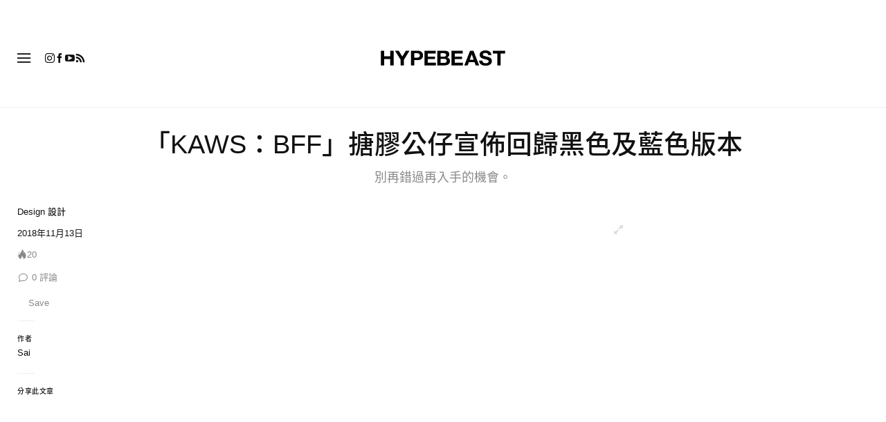

--- FILE ---
content_type: text/javascript; charset=utf-8
request_url: https://hypebeast.com/dist/hypebeast/c101c96aa005cdeec673.js
body_size: 11375
content:
"use strict";(self.webpackChunkhypebeast=self.webpackChunkhypebeast||[]).push([[4238],{67100:(e,t,a)=>{a.d(t,{C:()=>s,X:()=>i});const s=()=>{document.addEventListener("infiniteLoaded",(()=>{"undefined"!=typeof permutive&&permutive.addon("web",{page:permutive_schema})}))},i=function(){let e=arguments.length>0&&void 0!==arguments[0]?arguments[0]:{},t=arguments.length>1&&void 0!==arguments[1]?arguments[1]:"EditorialAction";"undefined"!=typeof permutive&&permutive.track(t,e)}},63683:(e,t,a)=>{a.d(t,{Z:()=>l});a(31781);var s=a(67100),i=a(80238),n=a(37658);class r{constructor(e,t){t.value!==t.oldValue&&(this.data=t.value,this.el=e,e.dataset.data=JSON.stringify(t.value),"function"==typeof this.data.onSetup&&this.data.onSetup.bind(this)(),n(e).on("click",(e=>{e.preventDefault(),this.onClick(e)})))}onClick(e){const t=e.currentTarget,a=JSON.parse(t.dataset.data);(0,s.X)({article:{share:a.name}});const n=a.itemId?a.itemId.toString():void 0;if((0,i.VV)({category:"share",action:"share",customKey1:"method",customValue1:a.name,customKey2:"content_type",customValue2:"article",customKey3:"item_id",customValue3:n,customKey4:"title",customValue4:a.pageTitle},"share"),"function"==typeof this.data.onClick){if(!this.data.onClick.bind(this)())return}let r,l;if("email"===a.name)window.location.href=a.href;else{switch(a.name){case"reddit":r=900,l=600;break;case"pinterest":r=870,l=680;break;default:r=600,l=400}window.open(a.href,"_blank","width=".concat(r,",height=").concat(l,",titlebar=0,left=").concat((window.outerWidth-r)/2,",top=").concat((window.outerHeight-l)/2))}}}const l=function(){for(var e=arguments.length,t=Array(e),a=0;a<e;a++)t[a]=arguments[a];new r(...t)}},79691:(e,t,a)=>{a.d(t,{Z:()=>s});const s=(0,a(67907).MT)({state:{kakaoInit:!1},mutations:{SET_KAKAO_INIT(e,t){t||(Kakao.init("21b78e4ac2818c2f00d1154827eaf17d"),e.kakaoInit=!0)}},actions:{initKakao(e,t){let{commit:a}=e;a("SET_KAKAO_INIT",t)}}})},4238:(e,t,a)=>{a.d(t,{Z:()=>Z});a(3157);var s=a(55821);const i=["innerHTML"],n={key:0,class:"sharing-title"},r=["innerHTML"],l={key:0,class:"sharing-title"};a(97498),a(64558);var o=a(44175),c=a.n(o),h=a(21930);const d={hk:{desktop:["clipboard","facebook","whatsapp","line","wechat","email","messenger","pinterest"],mobile:["native","clipboard","facebook","whatsapp","line","wechat","email","messenger","pinterest"]},kr:{desktop:["clipboard","facebook","sms","naver","kakaotalk","kakaostory","whatsapp","email","twitter","messenger"],mobile:["native","clipboard","facebook","sms","naver","kakaotalk","kakaostory","whatsapp","email","twitter","messenger"]},cn:{desktop:["clipboard","weibo","wechat","tencent","line","sms","email"],mobile:["native","clipboard","weibo","wechat","tencent","line","sms","email"]},jp:{desktop:["clipboard","facebook","twitter","line","sms","whatsapp","email","messenger","pinterest"],mobile:["native","clipboard","facebook","twitter","line","sms","whatsapp","email","messenger","pinterest"]},pbzh:{desktop:["clipboard","facebook","whatsapp","line","wechat","email","pinterest","messenger"],mobile:["native","clipboard","facebook","whatsapp","line","wechat","email","pinterest","messenger"]},default:{desktop:["clipboard","twitter","facebook","threads","email","whatsapp","wechat","messenger","pinterest"],mobile:["native","clipboard","twitter","facebook","threads","email","whatsapp","wechat","messenger","pinterest"]}};var p=a(18118),m=a.n(p),k=a(79691),g=a(37658);const w={native:{name:"native",action:"share",onSetup(){void 0===navigator.share&&g(this.el).addClass("d-none")},onClick(){navigator.share&&navigator.share({url:this.data.trackingLink})},href:"javascript: void(0);",sprite:"sprite-social-tencent-m",slug:"native"},clipboard:{name:"link",action:"copy",onSetup(){m().isSupported()?(new(m())(this.el,{text:()=>this.data.trackingLink}),g(this.el).tooltip({animation:!0,delay:500,trigger:"manual",placement:"right",title:"Copied!"})):g(this.el).addClass("hide")},onClick(){const e=g(this.el);return e.tooltip("show"),setTimeout((()=>{e.tooltip("hide")}),1500),!1},href:"javascript: void(0);",sprite:"sprite-copy-link",slug:"clipboard"},facebook:{name:"facebook",action:"share",href:"https://www.facebook.com/sharer/sharer.php?u=%trackingLink%",sprite:"sprite-social-facebook-black",slug:"facebook"},threads:{name:"threads",action:"share",href:"https://www.threads.net/intent/post?url=%trackingLink%&text=%title%",sprite:"sprite-social-facebook-black",slug:"facebook"},twitter:{name:"x",action:"share",href:"https://x.com/intent/tweet?url=%trackingLink%&text=%title%",sprite:"sprite-social-twitter-black",slug:"x"},reddit:{name:"reddit",action:"submit",href:"http://www.reddit.com/submit?url=%trackingLink%&title=%title%",sprite:"sprite-social-reddit-black",slug:"reddit"},pinterest:{name:"pinterest",action:"pin",href:"http://www.pinterest.com/pin/create/button/?url=%trackingLink%&media=%thumbnail%&description=%title%",sprite:"sprite-social-pin-black",slug:"pinterest"},pocket:{name:"pocket",action:"submit",href:"https://getpocket.com/save?url=%trackingLink%&title=%title%",sprite:"sprite-social-pocket-black",slug:"pocket"},email:{name:"email",action:"send",href:"mailto:?body=%trackingLink%&subject=%title%",sprite:"sprite-social-email-black",slug:"email"},naver:{name:"naver",action:"share",href:"http://share.naver.com/web/shareView.nhn?url=%trackingLink%&title=%title%",sprite:"sprite-social-naver-black",slug:"naver"},kakaotalk:{name:"kakao",action:"share",href:"%trackingLink%",sprite:"sprite-social-kakao-talk-black",onClick(){const e=this.data.trackingLink,t=this.data.name,a=this.data.image?this.data.image.url:"";return k.Z.dispatch("initKakao",k.Z.state.kakaoInit),Kakao.Link.sendDefault({objectType:"feed",content:{title:t,imageUrl:a,link:{mobileWebUrl:e,webUrl:e}}}),!1},slug:"kakaotalk"},kakaostory:{name:"kakao-story",action:"share",href:"%trackingLink%",sprite:"sprite-social-kakao-story-black",onClick(){const e=this.data.trackingLink;return k.Z.dispatch("initKakao",k.Z.state.kakaoInit),Kakao.Story.share({url:e}),!1},slug:"kakaostory"},messenger:{name:"messenger",action:"share",href:"fb-messenger://share/?link=%trackingLink%",desktopHref:"https://www.facebook.com/dialog/send?app_id=".concat(hypebeast.fbAppId,"&link=%trackingLink%"),sprite:"sprite-social-messenger-m",slug:"messenger"},whatsapp:{name:"whatsapp",action:"share",href:"https://wa.me/?text=%trackingLink%",sprite:"sprite-social-whatsapp-m",slug:"whatsapp"},sms:{name:"sms",action:"share",href:"sms:?&body=%trackingLink%",sprite:"sprite-social-sms-m",slug:"sms"},line:{name:"line",action:"share",href:"line://msg/text/%trackingLink%",sprite:"sprite-social-line-m",slug:"line"},wechat:{name:"wechat",action:"qrcode",href:"%trackingLink%",sprite:"sprite-social-weixin-black",onSetup(){g(this.el).popover({title:"分享到微信",container:"body",placement:"bottom",html:!0,content:"<img src='https://api.qrserver.com/v1/create-qr-code/?size=120x120&data=\n                    ".concat(this.data.trackingLink,"'  width='120' height='120' alt='Loading QR-Code'>")})},onClick:()=>!1,slug:"wechat"},weibo:{name:"weibo",action:"share",href:"http://service.weibo.com/share/share.php?url=%trackingLink%&title=%title%",sprite:"sprite-social-weibo-black",slug:"weibo"},tencent:{name:"tencent-weibo",action:"share",href:"http://share.v.t.qq.com/index.php?c=share&a=index&url=%trackingLink%&title=%title%&pic=%thumbnail%",sprite:"sprite-social-tencent-m",slug:"tencent"},linkedin:{name:"linkedin",action:"share",href:"https://www.linkedin.com/shareArticle?mini=true&url=%trackingLink%&title=%title%",slug:"linkedin"}},v={more:'<svg id="share-btn-more" data-name="Layer 1" xmlns="http://www.w3.org/2000/svg" viewBox="0 0 20 20"><defs><style>.cls-1{fill:#111;}</style></defs><circle class="cls-1" cx="3.33" cy="10" r="1.47"/><circle class="cls-1" cx="10" cy="10" r="1.47"/><circle class="cls-1" cx="16.67" cy="10" r="1.47"/></svg>',naver:'<svg id="share-btn-naver" data-name="Layer 1" xmlns="http://www.w3.org/2000/svg" viewBox="0 0 20 20"><defs><style>.cls-1{fill:#111;}</style></defs><polyline class="cls-1" points="2.98 3.56 2.98 16.44 7.77 16.44 7.77 10 12.17 16.44 17.02 16.44 17.02 3.56 12.17 3.56 12.17 9.85 7.86 3.56"/></svg>',kakao:'<svg id="share-btn-kakaotalk" data-name="Layer 1" xmlns="http://www.w3.org/2000/svg" viewBox="0 0 20 20"><defs><style>.cls-1{fill:#111;}</style></defs><polygon class="cls-1" points="7.67 9.46 8.67 9.46 8.17 8.04 7.67 9.46"/><path class="cls-1" d="M10,2C5.22,2,1.35,5.07,1.35,8.84A6.67,6.67,0,0,0,5.4,14.62c-.13.45-.85,2.94-.88,3.13,0,0,0,.15.08.2a.27.27,0,0,0,.21,0c.27,0,3.15-2.07,3.65-2.42a11.17,11.17,0,0,0,1.54.11c4.78,0,8.65-3.06,8.65-6.82S14.78,2,10,2ZM5.72,10.74a.49.49,0,0,1-.5.48.48.48,0,0,1-.5-.48v-3H3.94a.49.49,0,1,1,0-1H6.49a.49.49,0,0,1,0,1H5.72Zm4.19.4a.71.71,0,0,1-.32.07A.4.4,0,0,1,9.18,11l-.25-.65H7.41L7.16,11a.4.4,0,0,1-.41.22.71.71,0,0,1-.32-.07c-.14-.06-.27-.23-.12-.71l1.2-3.14a.74.74,0,0,1,.66-.49.76.76,0,0,1,.67.49L10,10.43C10.18,10.91,10.05,11.08,9.91,11.14Zm2.52,0h-1.6a.48.48,0,0,1-.48-.46V7.3a.51.51,0,0,1,1,0v2.93h1.06a.46.46,0,1,1,0,.92Zm3.72-.05a.49.49,0,0,1-.3.1.48.48,0,0,1-.4-.2L14.28,9.45l-.18.17v1.09a.5.5,0,1,1-1,0V7.3a.5.5,0,1,1,1,0V8.37L15.5,7a.39.39,0,0,1,.27-.11.49.49,0,0,1,.35.15.47.47,0,0,1,.14.31.39.39,0,0,1-.11.31L15,8.77l1.22,1.63a.5.5,0,0,1,.1.37A.53.53,0,0,1,16.15,11.1Z"/></svg>',weibo:'<svg id="share-btn-weibo" data-name="Layer 1" xmlns="http://www.w3.org/2000/svg" viewBox="0 0 20 20"><defs><style>.cls-1{fill:#111;}</style></defs><path class="cls-1" d="M14.47,10c-.25-.09-.42-.13-.29-.46a1.82,1.82,0,0,0,0-1.8c-.58-.84-2.22-.79-4,0,0,0-.59.25-.42-.21C10,6.53,10,5.78,9.5,5.36c-1-1-3.68,0-6,2.3C1.81,9.37.8,11.17.8,12.72c0,3,3.85,4.8,7.65,4.8,4.94,0,8.24-2.84,8.24-5.1A2.76,2.76,0,0,0,14.47,10ZM8.24,16.23c-3,.29-5.56-1.05-5.76-3s2.09-3.76,5.05-4,5.56,1,5.77,3S11.25,15.94,8.24,16.23Z"/><path class="cls-1" d="M8.54,10.5a3.33,3.33,0,0,0-3.72,1.59,2.21,2.21,0,0,0,1.46,3.18,3.3,3.3,0,0,0,3.93-1.63A2.24,2.24,0,0,0,8.54,10.5ZM7.33,13.68a1.3,1.3,0,0,1-1.47.42A.69.69,0,0,1,5.53,13,1.29,1.29,0,0,1,7,12.59.66.66,0,0,1,7.33,13.68Zm1.37-1a.5.5,0,0,1-.58.26A.41.41,0,0,1,8,12.38c.13-.21.38-.33.54-.21S8.79,12.42,8.7,12.67Z"/><path class="cls-1" d="M19.2,7.49a5,5,0,0,0-5-5,3.33,3.33,0,0,0-.63,0,.63.63,0,0,0,0,1.25h.09a2.41,2.41,0,0,1,.54,0,3.74,3.74,0,0,1,3.76,3.76,3.7,3.7,0,0,1-.21,1.21.57.57,0,0,0,0,.25.63.63,0,0,0,.63.63.59.59,0,0,0,.39-.16.94.94,0,0,0,.09-.12c0-.05.09-.08.1-.14A4.49,4.49,0,0,0,19.2,7.49Z"/><path class="cls-1" d="M14.18,5h-.33a.63.63,0,0,0,.08,1.26h.21a1.23,1.23,0,0,1,1.25,1.25,1.56,1.56,0,0,1-.08.42.39.39,0,0,0,0,.21.65.65,0,0,0,.63.63.72.72,0,0,0,.58-.38v0s0,0,0-.09a1.58,1.58,0,0,0,.17-.75A2.52,2.52,0,0,0,14.18,5Z"/></svg>',reddit:'<svg id="share-btn-reddit" data-name="Layer 1" xmlns="http://www.w3.org/2000/svg" viewBox="0 0 20 20"><defs><style>.cls-1{fill:#111;}</style></defs><path class="cls-1" d="M18.78,9.45a2.19,2.19,0,0,0-3.5-1.74,9.29,9.29,0,0,0-4.52-1.48l.92-2.15,2.67.63A1.63,1.63,0,0,0,16,6.18,1.64,1.64,0,1,0,14.6,3.64l-3.12-.73a.54.54,0,0,0-.62.32l-1.27,3a9.44,9.44,0,0,0-4.9,1.48A2.19,2.19,0,0,0,1.22,9.45a2.16,2.16,0,0,0,1.11,1.89c0,.1,0,.2,0,.3,0,3,3.43,5.46,7.64,5.46s7.65-2.45,7.65-5.46c0-.09,0-.17,0-.26A2.16,2.16,0,0,0,18.78,9.45ZM16,4a.55.55,0,0,1,.55.55.55.55,0,0,1-1.1,0A.55.55,0,0,1,16,4Zm-9.83,7.1a1.09,1.09,0,1,1,1.09,1.09A1.09,1.09,0,0,1,6.14,11.09Zm6.34,3.63a4.32,4.32,0,0,1-5,0A.56.56,0,0,1,7.32,14a.54.54,0,0,1,.76-.12,3.2,3.2,0,0,0,3.76,0,.55.55,0,1,1,.64.89Zm.21-2.54a1.09,1.09,0,1,1,1.09-1.09A1.09,1.09,0,0,1,12.69,12.18Z"/></svg>',link:'<svg id="share-btn-link" data-name="Layer 1" xmlns="http://www.w3.org/2000/svg" viewBox="0 0 20 20"><defs><style>.cls-1{fill:#111;}</style></defs><path class="cls-1" d="M8,14.43l-.76.76a1.72,1.72,0,0,1-2.4,0,1.68,1.68,0,0,1,0-2.37L7.63,10c.58-.58,1.68-1.43,2.48-.64a.93.93,0,1,0,1.31-1.33C10.07,6.73,8.06,7,6.31,8.71L3.5,11.5a3.54,3.54,0,0,0,2.52,6,3.57,3.57,0,0,0,2.52-1l.76-.76A.93.93,0,0,0,8,14.43ZM16.5,3.6a3.34,3.34,0,0,0-4.85-.19l-1,.94A.94.94,0,0,0,12,5.68l1-.94a1.51,1.51,0,0,1,2.21.18,1.66,1.66,0,0,1,.49,1.18,1.62,1.62,0,0,1-.49,1.18l-3,3c-1.37,1.36-2,.72-2.29.45A.93.93,0,1,0,8.58,12a2.94,2.94,0,0,0,2.1.94,4.13,4.13,0,0,0,2.82-1.39l3-3a3.54,3.54,0,0,0,0-5Z"/></svg>',facebook:'<svg id="share-btn-facebook" data-name="Layer 1" xmlns="http://www.w3.org/2000/svg" viewBox="0 0 20 20"><defs><style>.cls-1{fill:#111;}</style></defs><path class="cls-1" d="M11.26,18h-3V10h-2V7.24h2V5.62C8.26,3.37,8.87,2,11.52,2h2.2V4.76H12.34c-1,0-1.08.38-1.08,1.1V7.24h2.48L13.45,10H11.26Z"/></svg>',email:'<svg id="share-btn-email" data-name="Layer 1" xmlns="http://www.w3.org/2000/svg" viewBox="0 0 20 20"><defs><style>.cls-1{fill:#111;}</style></defs><path class="cls-1" d="M2.5,5.42c0-.17.08-.35.14-.51a1.11,1.11,0,0,1,.63-.69,2.12,2.12,0,0,1,.66-.11c1.49,0,3,0,4.48,0H16a1.39,1.39,0,0,1,1,.36,1.28,1.28,0,0,1,.43,1,2.24,2.24,0,0,1-.44,1.27A4.82,4.82,0,0,1,15.65,8L13.8,9.32l-1.57,1.09c-.42.29-.84.59-1.28.86a2.77,2.77,0,0,1-.73.31,1.18,1.18,0,0,1-.93-.18c-.43-.25-.84-.53-1.25-.81L5.86,9.07c-.7-.49-1.42-1-2.11-1.48a3.53,3.53,0,0,1-1.1-1.35,3.82,3.82,0,0,1-.15-.48Z"/><path class="cls-1" d="M2.5,7.92A11.59,11.59,0,0,0,4.35,9.33l1.8,1.23.1.09-.53.5L3.13,13.74l-.63.62Z"/><path class="cls-1" d="M3,15.57l4.24-4.25,1,.68a3.78,3.78,0,0,0,1.54.66A2.32,2.32,0,0,0,11,12.45a8.93,8.93,0,0,0,1.74-1.09l0,0L17,15.56a1.08,1.08,0,0,1-.64.31,2.06,2.06,0,0,1-.35,0H3.94a1.33,1.33,0,0,1-.86-.24Z"/><path class="cls-1" d="M17.49,14.33l-3.71-3.71.49-.34,2.4-1.65c.29-.2.55-.45.82-.67Z"/></svg>',wechat:'<svg id="share-btn-wechat" data-name="Layer 1" xmlns="http://www.w3.org/2000/svg" viewBox="0 0 20 20"><defs><style>.cls-1{fill:#111;}</style></defs><path class="cls-1" d="M13.5,6.81a5.19,5.19,0,0,1,.68.05C13.57,4,10.55,1.94,7.11,1.94c-3.85,0-7,2.62-7,5.95a5.72,5.72,0,0,0,2.81,4.73l-.7,2.11L4.66,13.5a12.16,12.16,0,0,0,2.45.35l.65,0a5.5,5.5,0,0,1-.21-1.47,5.74,5.74,0,0,1,6-5.55ZM9.74,4.92a.82.82,0,0,1,.87.87.83.83,0,0,1-.87.88,1,1,0,0,1-1.05-.88,1,1,0,0,1,1.05-.87ZM4.83,6.67a1,1,0,0,1-1.05-.88,1,1,0,0,1,1.05-.87.82.82,0,0,1,.88.87.83.83,0,0,1-.88.88Z"/><path class="cls-1" d="M19.9,12.28c0-2.81-2.81-5.09-6-5.09C10.61,7.19,8,9.48,8,12.28s2.62,5.08,5.95,5.08A8.62,8.62,0,0,0,16.05,17l1.92,1-.53-1.75a5.32,5.32,0,0,0,2.46-4ZM12,11.4a.76.76,0,0,1-.7-.7A.77.77,0,0,1,12,10a.81.81,0,0,1,.88.71.8.8,0,0,1-.88.7Zm3.86,0a.75.75,0,0,1-.7-.7.76.76,0,0,1,.7-.71.81.81,0,0,1,.87.71.8.8,0,0,1-.87.7Z"/></svg>',whatsapp:'<svg id="share-btn-whatsapp" data-name="Layer 1" xmlns="http://www.w3.org/2000/svg" viewBox="0 0 20 20"><defs><style>.cls-1{fill:#111;}</style></defs><path id="WhatsApp" class="cls-1" d="M18.56,9.78A8.42,8.42,0,0,1,6.1,17.08L1.44,18.56,3,14.08a8.27,8.27,0,0,1-1.2-4.3,8.4,8.4,0,0,1,16.8,0Zm-8.4-7a7.05,7.05,0,0,0-7.07,7,6.93,6.93,0,0,0,1.35,4.11l-.88,2.6,2.71-.86a7.07,7.07,0,0,0,11-5.85A7,7,0,0,0,10.16,2.77ZM14.4,11.7c-.05-.09-.19-.14-.4-.24s-1.22-.6-1.4-.66-.33-.11-.47.1-.53.66-.65.8-.24.15-.45.05a5.67,5.67,0,0,1-1.65-1A6.12,6.12,0,0,1,8.23,9.32c-.12-.2,0-.31.09-.41s.21-.24.31-.36a1.36,1.36,0,0,0,.21-.34.38.38,0,0,0,0-.36c-.05-.1-.46-1.11-.63-1.52S7.84,6,7.72,6L7.33,6a.79.79,0,0,0-.55.26,2.27,2.27,0,0,0-.72,1.7,4,4,0,0,0,.84,2.12,8.42,8.42,0,0,0,3.52,3.08c2.09.82,2.09.55,2.47.51a2.09,2.09,0,0,0,1.39-1A1.72,1.72,0,0,0,14.4,11.7Z"/></svg>',twitter:'<svg id="share-btn-twitter" data-name="Layer 1" xmlns="http://www.w3.org/2000/svg" viewBox="0 0 20 20"><defs><style>.cls-1{fill:#111;}</style></defs><path class="cls-1" d="M18.29,4.86a7.14,7.14,0,0,1-1.95.54,3.4,3.4,0,0,0,1.49-1.88,6.8,6.8,0,0,1-2.16.82A3.4,3.4,0,0,0,9.79,6.67a3.31,3.31,0,0,0,.09.77,9.62,9.62,0,0,1-7-3.55A3.29,3.29,0,0,0,2.41,5.6,3.4,3.4,0,0,0,3.92,8.43,3.35,3.35,0,0,1,2.38,8V8a3.4,3.4,0,0,0,2.73,3.34,3.83,3.83,0,0,1-.9.12,2.73,2.73,0,0,1-.64-.07A3.4,3.4,0,0,0,6.75,13.8a6.85,6.85,0,0,1-4.23,1.45,7.34,7.34,0,0,1-.81-.05,9.59,9.59,0,0,0,5.21,1.53A9.61,9.61,0,0,0,16.6,7.06V6.62A6.94,6.94,0,0,0,18.29,4.86Z"/></svg>',x:'<svg id="share-btn-x" data-name="Layer 2" xmlns="http://www.w3.org/2000/svg" viewBox="0 0 20 20"><path d="M14.9,2.37h2.59l-5.69,6.48,6.65,8.79h-5.22l-4.08-5.33-4.67,5.33H1.89l6.02-6.93L1.55,2.37h5.34l3.69,4.87,4.32-4.87ZM13.99,16.1h1.44L6.14,3.83h-1.54l9.4,12.27h0Z"/></svg>',threads:'<svg id="share-btn-threads" data-name="Layer 2" xmlns="http://www.w3.org/2000/svg" viewBox="0 0 20 20"><path d="M14.3,9.34c-.08-.04-.16-.07-.24-.11-.14-2.55-1.53-4.01-3.88-4.03-.01,0-.02,0-.03,0-1.4,0-2.57.6-3.28,1.69l1.29.88c.54-.81,1.38-.99,2-.99,0,0,.01,0,.02,0,.77,0,1.35.23,1.73.67.27.32.46.76.55,1.31-.68-.12-1.42-.15-2.21-.11-2.23.13-3.66,1.43-3.56,3.23.05.92.5,1.7,1.28,2.22.66.43,1.51.65,2.39.6,1.16-.06,2.08-.51,2.72-1.32.48-.62.79-1.42.93-2.42.56.33.97.78,1.19,1.31.39.9.41,2.38-.8,3.59-1.06,1.06-2.33,1.51-4.25,1.53-2.13-.02-3.74-.7-4.79-2.03-.98-1.25-1.49-3.05-1.51-5.36.02-2.31.53-4.11,1.51-5.36,1.05-1.33,2.66-2.02,4.79-2.03,2.15.02,3.79.7,4.88,2.04.53.66.94,1.48,1.2,2.45l1.51-.4c-.32-1.19-.83-2.21-1.52-3.05-1.4-1.72-3.44-2.6-6.07-2.62h-.01c-2.62.02-4.64.9-6,2.62-1.21,1.53-1.83,3.67-1.85,6.34h0s0,.01,0,.01c.02,2.68.64,4.81,1.85,6.34,1.36,1.72,3.37,2.61,6,2.62h.01c2.33-.02,3.98-.63,5.33-1.98,1.77-1.77,1.72-3.99,1.14-5.35-.42-.98-1.22-1.77-2.31-2.3ZM10.27,13.13c-.98.05-1.99-.38-2.04-1.32-.04-.7.5-1.47,2.1-1.56.18-.01.36-.02.54-.02.58,0,1.13.06,1.62.17-.18,2.31-1.27,2.68-2.23,2.74Z"/></svg>',pocket:'<svg id="share-btn-pocket" data-name="Layer 1" xmlns="http://www.w3.org/2000/svg" viewBox="0 0 20 20"><defs><style>.cls-1{fill:#111;}</style></defs><path class="cls-1" d="M17.32,6c0-.48,0-1,0-1.45a1.08,1.08,0,0,0-.42-.83,1.13,1.13,0,0,0-.75-.24H3.85a1.15,1.15,0,0,0-.52.1,1.09,1.09,0,0,0-.65,1c0,1.53,0,3.07,0,4.6a7.46,7.46,0,0,0,.15,1.49,7.25,7.25,0,0,0,.8,2.15,7.39,7.39,0,0,0,4.3,3.42,7.65,7.65,0,0,0,1.71.29c.27,0,.55,0,.83,0a5.93,5.93,0,0,0,1-.13,7.32,7.32,0,0,0,1.9-.68,7.48,7.48,0,0,0,2.34-1.92,7,7,0,0,0,1-1.79,7.27,7.27,0,0,0,.55-2.88ZM14.55,8.44a.75.75,0,0,1-.2.3l-3.66,3.67a1.14,1.14,0,0,1-.28.21,1,1,0,0,1-1.12-.2L5.65,8.78a.91.91,0,0,1-.27-.91.93.93,0,0,1,.72-.71A.86.86,0,0,1,7,7.4l3,2.95,0,0,0-.06,2.89-2.88a1,1,0,0,1,.56-.31.9.9,0,0,1,.82.27A1,1,0,0,1,14.55,8.44Z"/></svg>',"tencent-weibo":'<svg id="share-btn-tencent" data-name="Layer 1" xmlns="http://www.w3.org/2000/svg" viewBox="0 0 20 20"><defs><style>.cls-1{isolation:isolate;}.cls-2{fill:#111;}</style></defs><g id="Shape_1" data-name="Shape 1" class="cls-1"><g id="Shape_1-2" data-name="Shape 1"><path class="cls-2" d="M17,12.42a4,4,0,0,0-.83-2.3c-.19-.3-.42-.5-.61-.8,0-.17,0-.29,0-.72a1.76,1.76,0,0,0-.31-1,5.52,5.52,0,0,0-.54-2.41A5.48,5.48,0,0,0,10,2.33h0A5.48,5.48,0,0,0,5.33,5.22a5.52,5.52,0,0,0-.54,2.41,1.76,1.76,0,0,0-.31,1c-.05.43,0,.55,0,.72-.19.3-.42.5-.61.8A4,4,0,0,0,3,12.42c0,.76.17,1.79.68,1.81.16,0,.3-.13.58-.46a6.91,6.91,0,0,0,.44-.62A2.72,2.72,0,0,0,5.86,15c-1,.48-1.45.79-1.47,1.41,0,.36.43.84,1.19,1.06a6,6,0,0,0,3,.05A4.73,4.73,0,0,0,10,16.82a4.85,4.85,0,0,0,1.43.68,6,6,0,0,0,3-.05c.76-.22,1.17-.7,1.19-1.06,0-.62-.49-.93-1.47-1.41a2.72,2.72,0,0,0,1.14-1.83,6.91,6.91,0,0,0,.44.62c.28.33.42.44.58.46C16.81,14.21,17,13.18,17,12.42Z"/></g></g></svg>',line:'<svg id="share-btn-line" data-name="Layer 1" xmlns="http://www.w3.org/2000/svg" viewBox="0 0 20 20"><defs><style>.cls-1{fill:#111;}</style></defs><path class="cls-1" d="M18.48,8.8c0-3.79-3.8-6.88-8.48-6.88S1.52,5,1.52,8.8c0,3.4,3,6.25,7.09,6.79.28.06.65.19.75.42a1.82,1.82,0,0,1,0,.77l-.12.72c0,.22-.18.84.73.46A27.36,27.36,0,0,0,16.66,13h0A6.14,6.14,0,0,0,18.48,8.8ZM6.68,11.06H5a.45.45,0,0,1-.44-.45V7.24a.45.45,0,0,1,.89,0v2.93H6.68a.45.45,0,0,1,0,.89Zm1.74-.45a.45.45,0,1,1-.89,0V7.24a.45.45,0,0,1,.89,0Zm4.06,0a.44.44,0,0,1-.3.43l-.15,0a.44.44,0,0,1-.35-.18L10,8.53v2.08a.45.45,0,1,1-.89,0V7.24a.44.44,0,0,1,.31-.42l.14,0A.45.45,0,0,1,9.86,7l1.73,2.35V7.24a.45.45,0,0,1,.89,0Zm2.73-2.13a.45.45,0,0,1,0,.89H14v.8h1.24a.45.45,0,0,1,0,.89H13.52a.45.45,0,0,1-.44-.45V8.93h0V7.24a.44.44,0,0,1,.44-.44h1.69a.45.45,0,0,1,0,.89H14v.8h1.24Z"/></svg>',messenger:'<svg id="share-btn-messenger" data-name="Layer 1" xmlns="http://www.w3.org/2000/svg" viewBox="0 0 20 20"><defs><style>.cls-1{fill:#111;}</style></defs><path class="cls-1" d="M10,1.59c-4.65,0-8.41,3.48-8.41,7.79a7.57,7.57,0,0,0,3.13,6.06v3l2.87-1.57a9,9,0,0,0,2.41.33c4.65,0,8.41-3.49,8.41-7.79S14.65,1.59,10,1.59Zm.84,10.49L8.69,9.79,4.51,12.08,9.11,7.2l2.2,2.28L15.44,7.2Z"/></svg>',"kakao-story":'<svg id="share-btn-kakaostory" data-name="Layer 1" xmlns="http://www.w3.org/2000/svg" viewBox="0 0 20 20"><defs><style>.cls-1{fill:#111;}</style></defs><path class="cls-1" d="M9.72,10.44H6.79a.82.82,0,0,1-.92-.92V3.09a.81.81,0,0,1,.91-.91q3.24,0,6.48,0a.76.76,0,0,1,.87.87c0,2,0,4,0,6a10.7,10.7,0,0,1-4.24,8.65c-.22.18-.38.19-.57,0-.72-.79-1.44-1.59-2.15-2.4-.2-.23-.15-.42.09-.65s.79-.71,1.14-1.1a5.3,5.3,0,0,0,1.34-2.84s0-.11,0-.16S9.73,10.49,9.72,10.44Z"/></svg>',pinterest:'<svg id="share-btn-pinterest" data-name="Layer 1" xmlns="http://www.w3.org/2000/svg" viewBox="0 0 20 20"><defs><style>.cls-1{fill:#111;}</style></defs><path class="cls-1" d="M8.89,12.6c-.43,2.22-.94,4.34-2.47,5.45-.48-3.35.69-5.87,1.23-8.54C6.73,8,7.76,4.83,9.71,5.6c2.39,1-2.08,5.78.93,6.38s4.41-5.43,2.46-7.41c-2.8-2.84-8.17-.06-7.51,4,.16,1,1.19,1.3.41,2.67-1.79-.4-2.33-1.81-2.26-3.7A6.05,6.05,0,0,1,9.19,2c3.39-.38,6.56,1.24,7,4.43.49,3.59-1.53,7.48-5.14,7.2A4.36,4.36,0,0,1,8.89,12.6Z"/></svg>',sms:'<svg id="share-btn-sms" data-name="Layer 1" xmlns="http://www.w3.org/2000/svg" viewBox="0 0 20 20"><defs><style>.cls-1{fill:#111;}</style></defs><path class="cls-1" d="M10,2.37c-4.74,0-8.58,3.07-8.58,6.85A6.24,6.24,0,0,0,4,14.13a2.37,2.37,0,0,1-1.64,2.92l-.1,0s-.27.35.41.48c2.74.5,5-1.74,5-1.74v0a10.51,10.51,0,0,0,2.37.27c4.74,0,8.58-3.07,8.58-6.86S14.74,2.37,10,2.37ZM5.6,10.49A1.26,1.26,0,1,1,6.86,9.22,1.26,1.26,0,0,1,5.6,10.49Zm4.34,0a1.26,1.26,0,1,1,1.24-1.28h0a1.26,1.26,0,0,1-1.25,1.27h0Zm4.34,0a1.3,1.3,0,1,1-.07-2.6,1.29,1.29,0,0,1,1.33,1.26v.07a1.31,1.31,0,0,1-1.29,1.29Z"/></svg>',linkedin:'<svg id="share-btn-linkedin" data-name="Layer 1" xmlns="http://www.w3.org/2000/svg" viewBox="0 0 20 20"><path d="M2.5,16.5v-.15q0-6.35,0-12.7V3.5a1.1,1.1,0,0,1,1.13-1H16.38A1.09,1.09,0,0,1,17.5,3.62V16.38a1.09,1.09,0,0,1-1.12,1.12H3.62A1.09,1.09,0,0,1,2.5,16.5Zm8-7.41s0-.08,0-.13c0-.23,0-.47,0-.7s0-.14-.13-.13H8.48c-.12,0-.13.05-.13.15v6.86c0,.11,0,.14.13.14h1.94c.12,0,.15,0,.15-.15V11.66a5.44,5.44,0,0,1,0-.57A1.2,1.2,0,0,1,11.74,9.9a1,1,0,0,1,1.25.9,3.26,3.26,0,0,1,.07.76q0,1.78,0,3.57c0,.12,0,.14.14.14h1.93c.12,0,.15,0,.15-.14V11.39a6.66,6.66,0,0,0-.19-1.78,2.08,2.08,0,0,0-1.46-1.53,3.83,3.83,0,0,0-1-.13,2.35,2.35,0,0,0-2.13,1.1S10.52,9.1,10.49,9.09Zm-5.77,2.6v3.45c0,.1,0,.13.13.13h2c.12,0,.14,0,.14-.14q0-3.44,0-6.86c0-.11,0-.15-.14-.14H4.88c-.13,0-.16,0-.16.16C4.73,9.42,4.72,10.56,4.72,11.69ZM5.84,4.57A1.29,1.29,0,1,0,7.12,5.85,1.29,1.29,0,0,0,5.84,4.57Z"/></svg>',native:'<svg id="share-btn-native" xmlns="http://www.w3.org/2000/svg" viewBox="0 0 13.3 16.07"><path id="Combined-Shape" d="M1.3,5.42V14.77H12V5.42h1.3v10.65H0V5.42H1.3ZM6.65,0l3.46,3.46-.92,.92-1.89-1.89V10.92h-1.3V2.49l-1.89,1.89-.92-.92L6.65,0Z"/></svg>'},f={native:{en:"Share",hk:"分享",tw:"分享",zh:"分享",cn:"分享",jp:"シェア",kr:"공유",id:"Share",art:"Share",br:"Compartilhar"},clipboard:{en:"Link",hk:"連結",tw:"連結",zh:"連結",cn:"复制链接",jp:"記事のURL",kr:"링크",id:"Link",art:"Link",br:"Link",pbzh:"Links"},facebook:{en:"Share",hk:"分享",tw:"分享",zh:"分享",cn:"分享",jp:"シェア",kr:"공유",id:"Share",art:"Share",br:"Compartilhar",pbzh:"Facebook"},twitter:{en:"Tweet",hk:"Tweet",tw:"Tweet",zh:"Tweet",cn:"Tweet",jp:"ツイート",kr:"트윗",id:"Tweet",art:"Tweet",br:"Tweet"},x:{en:"Share",hk:"分享",tw:"分享",zh:"分享",cn:"分享",jp:"シェア",kr:"공유",id:"Share",art:"Share",br:"Compartilhar",pbzh:"Facebook"},threads:{en:"Share",hk:"分享",tw:"分享",zh:"分享",cn:"分享",jp:"シェア",kr:"공유",id:"Share",art:"Share",br:"Compartilhar",pbzh:"Facebook"},reddit:{en:"Post",hk:"Post",tw:"Post",zh:"Post",cn:"Post",jp:"投稿",kr:"Post",id:"Post",art:"Post",br:"Publicar"},pinterest:{en:"Pin",hk:"釘圖",tw:"釘圖",zh:"釘圖",cn:"Pin",jp:"ピンする",kr:"Pin",id:"Pin",art:"Pin",br:"Pin"},pocket:{en:"Save",hk:"Save",tw:"Save",zh:"Save",cn:"Save",jp:"保存する",kr:"Save",id:"Simpan",art:"Save",br:"Salvar"},email:{en:"Email",hk:"電郵",tw:"電郵",zh:"電郵",cn:"通过邮件分享",jp:"Eメールで送信",kr:"이메일",id:"Email",art:"Email",br:"Email"},naver:{en:"공유",hk:"공유",tw:"공유",zh:"공유",cn:"공유",jp:"공유",kr:"공유"},kakaotalk:{en:"공유",hk:"공유",tw:"공유",zh:"공유",cn:"공유",jp:"공유",kr:"공유"},kakaostory:{en:"공유",hk:"공유",tw:"공유",zh:"공유",cn:"공유",jp:"공유",kr:"공유"},messenger:{en:"Send",hk:"傳送",tw:"傳送",zh:"傳送",cn:"Send",jp:"送信",kr:"보내기",id:"Send",art:"Send",br:"Enviar"},whatsapp:{en:"Send",hk:"傳送",tw:"傳送",zh:"傳送",cn:"Send",jp:"Send",kr:"보내기",id:"Send",art:"Send",br:"Enviar",pbzh:"WhatsApp"},line:{en:"Share",hk:"分享",tw:"分享",zh:"分享",cn:"分享至 Line",jp:"シェア",kr:"Share",art:"Share",br:"Compartilhar",pbzh:"Line"},sms:{en:"Send",hk:"傳送",tw:"傳送",zh:"傳送",cn:"通过短信分享",jp:"送信",kr:"보내기",art:"Send",br:"Enviar"},wechat:{en:"Share",hk:"分享至微信",tw:"分享至微信",zh:"分享至微信",cn:"分享至微信",jp:"Share",kr:"Share",id:"Share",art:"Share",br:"Compartilhar"},weibo:{en:"Share",hk:"分享至微博",tw:"分享至微博",zh:"分享至微博",cn:"分享至微博",jp:"Share",kr:"Share",art:"Share",br:"Compartilhar"},tencent:{en:"Share",hk:"分享至 QQ",tw:"分享至 QQ",zh:"分享至 QQ",cn:"分享至 QQ",jp:"Share",kr:"Share",art:"Share",br:"Compartilhar"},linkedin:{en:"Share",hk:"分享",tw:"分享",zh:"分享",cn:"分享",jp:"シェア",kr:"공유",id:"Share",art:"Share",br:"Compartilhar"},more:{en:"More",hk:"更多",tw:"更多",zh:"更多",cn:"更多",jp:"その他",kr:"더보기",id:"Lainnya",art:"More",br:"Mais"}};var u=a(63683);const b={class:"qr-code-container"},y={class:"description"},S={key:0,class:"download-btn"},L=["href"];var B=a(13554);const C={name:"QrCode",props:{link:{type:String,required:!0},app:{type:String,required:!0},description:{type:String,required:!0},downloadTitle:{type:String,required:!0}},data:()=>({size:90}),components:{QrcodeVue:B.Z},computed:{path(){return decodeURIComponent(this.link)}}};var M=a(37648);const x={name:"ShareButtons",components:{QrCode:(0,M.Z)(C,[["render",function(e,t,a,i,n,r){const l=(0,s.resolveComponent)("qrcode-vue");return(0,s.openBlock)(),(0,s.createElementBlock)("div",b,[(0,s.createVNode)(l,{class:"qr-code-wrapper",value:r.path,size:n.size,level:"M"},null,8,["value","size"]),(0,s.createElementVNode)("div",y,[(0,s.createElementVNode)("p",null,(0,s.toDisplayString)(a.description),1),a.app?((0,s.openBlock)(),(0,s.createElementBlock)("div",S,[(0,s.createElementVNode)("a",{target:"_blank",href:a.app},(0,s.toDisplayString)(a.downloadTitle),9,L)])):(0,s.createCommentVNode)("v-if",!0)])])}]])},directives:{"share-button":u.Z},props:{data:{requires:!1},preDefinedShareButtonsConfig:{type:Array,default:()=>[]},moreBtnSpriteClass:{type:String,default:"sprite sprite-more-menu"},collapsed:{type:Boolean,default:!0},sharingTitle:{type:Boolean,default:!1},configKey:{type:String,default:"desktop"},qrCode:{type:Boolean,default:!1},indexToHide:{type:Number,default:3},customizedOrder:{type:Array,default:()=>[]},customizeMoreBtn:{type:Boolean,default:!1}},data:()=>({defaultConfigs:w,shareBtns:[],currentUrl:"",revealAll:!1,revealTimer:null,preparedShareButtonsConfig:[],icon:v,shareTitle:f,isMobileSize:!1,isMobileDevice:!1}),mounted(){this.isMobileSize=this.checkMobileSize(),this.isMobileDevice=this.checkMobileDevice(),this.prepare(),window.addEventListener("resize",(()=>{this.isMobileSize=this.checkMobileSize()}))},methods:{reveal(){let e=!(arguments.length>0&&void 0!==arguments[0])||arguments[0];this.revealAll=e,this.startTimer()},startTimer(){this.revealAll&&(this.revealTimer=setTimeout((()=>{this.reveal(!1)}),1e4))},clearTimer(){clearTimeout(this.revealTimer)},getTrackingLink(e,t,a){const s=e.indexOf("?");return s>-1&&(e=e.substring(0,s)),e="".concat(e,"?utm_source=").concat(encodeURIComponent(t),"&utm_medium=social&utm_campaign=share%20buttons"),a&&(e="".concat(e,"&utm_content=").concat(encodeURIComponent(a))),e},prepare(){void 0!==this.data&&1!==Object.keys(this.data).length&&(this.preparedShareButtonsConfig=[],this.shareButtonsConfig.forEach((e=>{let t=null,a=this.data.page;"string"==typeof e?e in this.defaultConfigs&&(t=Object.assign({},this.defaultConfigs[e])):"object"==typeof e&&(t=Object.assign({},this.defaultConfigs[e.name]?this.defaultConfigs[e.name]:{},e)),void 0!==a&&(t=Object.assign(t,{page:a})),t&&this.preparedShareButtonsConfig.push(t)})),this.updateShareData())},updateShareData(){this.shareBtns={visible:[],hidden:[]},this.currentUrl=unescape(this.data.link),this.preparedShareButtonsConfig.forEach(((e,t)=>{if("messenger"===e.name&&!this.isMobileDevice)return;let a=Object.assign({},e);const s=t>this.indexToHide&&this.collapsed?"hidden":"visible";a.trackingLink=this.getTrackingLink(this.currentUrl,this.data.name),a.pageTitle=this.data.name,a.itemId=this.data.postId;let i=!this.isMobileDevice&&a.desktopHref?a.desktopHref:a.href;a.href=i.replace(/(%trackingLink%)+/g,encodeURIComponent(a.trackingLink)),a.href=a.href.replace(/(%title%)+/g,encodeURIComponent(this.data.name)),"pinterest"!==e.name&&"tencent"!==e.name||(a.href=a.href.replace(/(%thumbnail%)+/g,encodeURIComponent(this.data.image.url))),this.shareBtns[s].push(a)}))},checkMobileSize:()=>window.matchMedia("(max-width: 768px)").matches,checkMobileDevice:()=>"maxTouchPoints"in navigator?navigator.maxTouchPoints>0:"msMaxTouchPoints"in navigator&&navigator.msMaxTouchPoints>0,getSharingTitle(e){var t;return null!==(t=this.shareTitle[e][this.locale])&&void 0!==t?t:this.shareTitle[e].en}},computed:{shareButtonsConfig(){if(this.preDefinedShareButtonsConfig.length)return this.preDefinedShareButtonsConfig;const e=this.isMobileSize?"mobile":"desktop";return 0!==this.customizedOrder.length?this.customizedOrder:c()(d,"".concat(this.locale,".").concat(e),d.default[e])},locale:()=>"bae"===h.SB.locale||"uk"===h.SB.locale?"en":"baezh"===h.SB.locale?"hk":"baejp"===h.SB.locale?"jp":h.SB.locale},watch:{isMobileSize(e,t){e!==t&&this.prepare()}}},Z=(0,M.Z)(x,[["render",function(e,t,a,o,c,h){const d=(0,s.resolveComponent)("qr-code"),p=(0,s.resolveDirective)("share-button");return c.shareBtns&&Object.keys(c.shareBtns).length?((0,s.openBlock)(),(0,s.createElementBlock)("div",{key:0,class:(0,s.normalizeClass)(["share-buttons-container",[{reveal:c.revealAll},{"customized-more-btn":a.customizeMoreBtn}]]),onMouseover:t[1]||(t[1]=e=>h.clearTimer()),onMouseleave:t[2]||(t[2]=e=>h.startTimer())},[(0,s.renderSlot)(e.$slots,"share-title"),((0,s.openBlock)(!0),(0,s.createElementBlock)(s.Fragment,null,(0,s.renderList)(c.shareBtns,((e,t)=>((0,s.openBlock)(),(0,s.createElementBlock)(s.Fragment,null,[e.length?((0,s.openBlock)(!0),(0,s.createElementBlock)(s.Fragment,{key:0},(0,s.renderList)(e,(e=>((0,s.openBlock)(),(0,s.createElementBlock)(s.Fragment,null,[e.disable?(0,s.createCommentVNode)("v-if",!0):(0,s.withDirectives)(((0,s.openBlock)(),(0,s.createElementBlock)("a",{key:0,href:"#",class:(0,s.normalizeClass)(["share-btn",[e.name,t]]),ref_for:!0,ref:"ref-".concat(e.name)},[(0,s.createElementVNode)("span",{class:"svg-icon",innerHTML:c.icon[e.name]},null,8,i),e.slug&&a.sharingTitle?((0,s.openBlock)(),(0,s.createElementBlock)("span",n,(0,s.toDisplayString)(h.getSharingTitle(e.slug)),1)):(0,s.createCommentVNode)("v-if",!0)],2)),[[s.vShow,"hidden"!==t||c.revealAll],[p,e]])],64)))),256)):(0,s.createCommentVNode)("v-if",!0)],64)))),256)),a.qrCode?(0,s.withDirectives)(((0,s.openBlock)(),(0,s.createBlock)(d,{key:0,description:a.data.description,link:h.getTrackingLink(a.data.link,"qrcode"),app:a.data.app,"download-title":a.data.downloadTitle},null,8,["description","link","app","download-title"])),[[s.vShow,c.revealAll]]):(0,s.createCommentVNode)("v-if",!0),c.shareBtns&&c.shareBtns.hidden&&c.shareBtns.hidden.length?(0,s.withDirectives)(((0,s.openBlock)(),(0,s.createElementBlock)("a",{key:1,class:"share-btn more-btn",href:"#",onClick:t[0]||(t[0]=(0,s.withModifiers)((e=>h.reveal(!0)),["prevent"]))},[(0,s.renderSlot)(e.$slots,"more-icon",{},(()=>[(0,s.createElementVNode)("span",{class:"svg-icon",innerHTML:c.icon.more},null,8,r)])),(0,s.renderSlot)(e.$slots,"more-title",{},(()=>[a.sharingTitle?((0,s.openBlock)(),(0,s.createElementBlock)("span",l,(0,s.toDisplayString)(h.getSharingTitle("more")),1)):(0,s.createCommentVNode)("v-if",!0)]))],512)),[[s.vShow,!c.revealAll]]):(0,s.createCommentVNode)("v-if",!0)],34)):(0,s.createCommentVNode)("v-if",!0)}]])}}]);